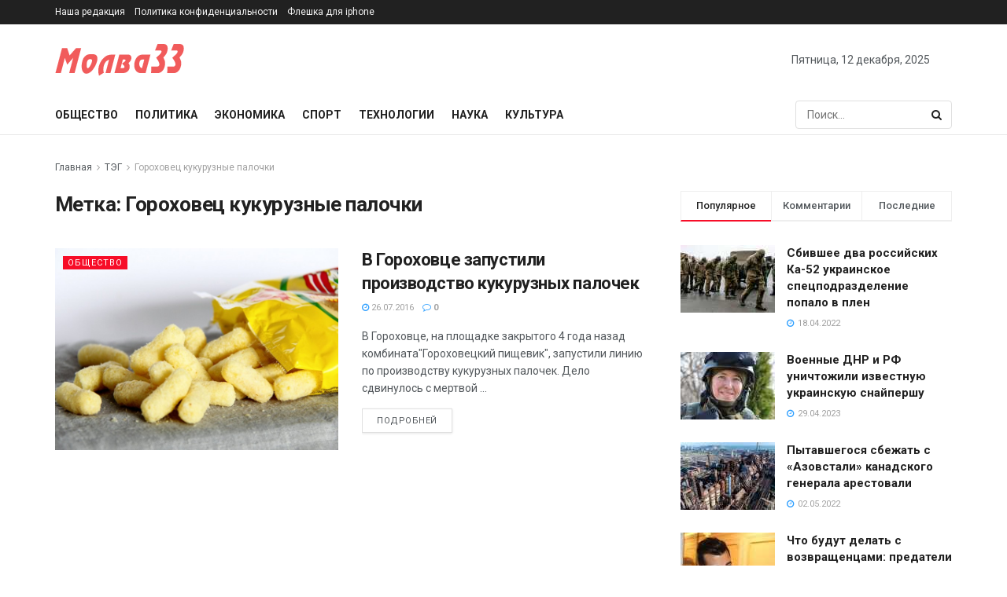

--- FILE ---
content_type: text/html; charset=utf-8
request_url: https://www.google.com/recaptcha/api2/aframe
body_size: 260
content:
<!DOCTYPE HTML><html><head><meta http-equiv="content-type" content="text/html; charset=UTF-8"></head><body><script nonce="OXRoXAvBFv7qTLDDcfeZgg">/** Anti-fraud and anti-abuse applications only. See google.com/recaptcha */ try{var clients={'sodar':'https://pagead2.googlesyndication.com/pagead/sodar?'};window.addEventListener("message",function(a){try{if(a.source===window.parent){var b=JSON.parse(a.data);var c=clients[b['id']];if(c){var d=document.createElement('img');d.src=c+b['params']+'&rc='+(localStorage.getItem("rc::a")?sessionStorage.getItem("rc::b"):"");window.document.body.appendChild(d);sessionStorage.setItem("rc::e",parseInt(sessionStorage.getItem("rc::e")||0)+1);localStorage.setItem("rc::h",'1768693706288');}}}catch(b){}});window.parent.postMessage("_grecaptcha_ready", "*");}catch(b){}</script></body></html>

--- FILE ---
content_type: image/svg+xml
request_url: https://molva33.ru/wp-content/uploads/2023/05/plus-18.svg
body_size: 647
content:
<?xml version="1.0" encoding="utf-8"?><!-- Uploaded to: SVG Repo, www.svgrepo.com, Generator: SVG Repo Mixer Tools -->
<svg fill="#000000" width="800px" height="800px" viewBox="0 0 50 50" xmlns="http://www.w3.org/2000/svg" xmlns:xlink="http://www.w3.org/1999/xlink"><path d="M25 2C12.309295 2 2 12.309295 2 25C2 37.690705 12.309295 48 25 48C37.690705 48 48 37.690705 48 25C48 12.309295 37.690705 2 25 2 z M 25 4C36.609824 4 46 13.390176 46 25C46 36.609824 36.609824 46 25 46C13.390176 46 4 36.609824 4 25C4 13.390176 13.390176 4 25 4 z M 24.828125 17C21.234125 17 20.208984 19.567484 20.208984 21.021484C20.208984 22.989484 21.749594 24.014484 22.433594 24.271484C21.577594 24.613484 19.695312 25.555031 19.695312 28.207031C19.695312 30.431031 21.064937 32.998047 25.085938 32.998047C26.625937 32.998047 30.304688 32.228031 30.304688 28.207031C30.304688 25.469031 28.421469 24.528484 27.480469 24.271484C28.079469 24.015484 29.619141 22.989484 29.619141 21.021484C29.619141 20.251484 29.363125 17 24.828125 17 z M 15.5 17.25C15.072 19.648 13.399 20.113219 11 20.199219L11 21.740234L15 21.75L15 32.75L17 32.75L17 17.25L15.5 17.25 z M 24.914062 18.710938C27.224062 18.710938 27.566406 20.337422 27.566406 21.107422C27.566406 21.963422 27.139 23.673828 25 23.673828C22.348 23.673828 22.176734 21.535422 22.177734 21.107422C22.177734 20.764422 22.347062 18.710938 24.914062 18.710938 z M 36 21L36 24L33 24L33 26L36 26L36 29L38 29L38 26L41 26L41 24L38 24L38 21L36 21 z M 25 25.298828C27.567 25.298828 28.251953 27.610922 28.251953 28.294922C28.251953 29.748922 27.139 31.373047 25 31.373047C23.374 31.373047 21.662109 30.519922 21.662109 28.294922C21.662109 27.010922 22.519 25.298828 25 25.298828 z"/></svg>